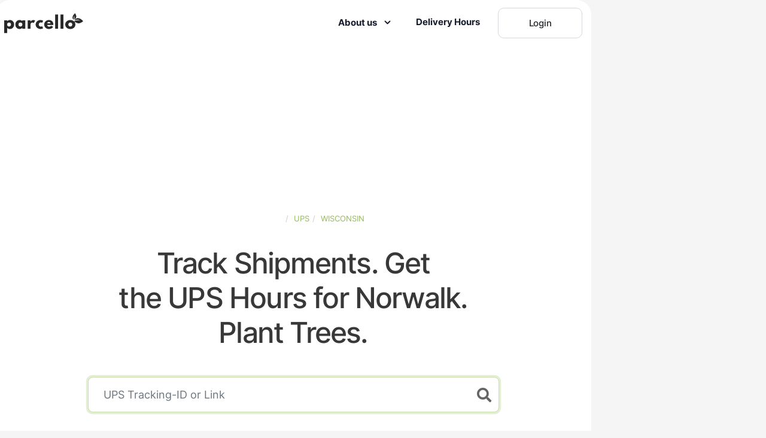

--- FILE ---
content_type: image/svg+xml
request_url: https://www.parcello.org/image/parcello/l5-about-pattern.svg
body_size: 145
content:
<svg height="117" viewBox="0 0 107 117" width="107" xmlns="http://www.w3.org/2000/svg" xmlns:xlink="http://www.w3.org/1999/xlink"><filter id="a"><feColorMatrix in="SourceGraphic" type="matrix" values="0 0 0 0 0.725204 0 0 0 0 0.624690 0 0 0 0 0.528979 0 0 0 1.000000 0"/></filter><g fill="none" fill-rule="evenodd" filter="url(#a)"><g fill="#a6b28c" transform="translate(0 .919048)"><circle cx="3.28066" cy="50.260198" r="3.28066"/><circle cx="3.28066" cy="34.613971" r="3.28066"/><circle cx="3.28066" cy="65.401707" r="3.28066"/><circle cx="3.28066" cy="81.047934" r="3.28066"/><circle cx="103.71934" cy="50.260198" r="3.28066"/><circle cx="103.71934" cy="34.613971" r="3.28066"/><circle cx="103.71934" cy="65.401707" r="3.28066"/><circle cx="103.71934" cy="81.047934" r="3.28066"/><circle cx="19.936321" cy="65.401707" r="3.28066"/><circle cx="19.936321" cy="50.260198" r="3.28066"/><circle cx="19.936321" cy="34.613971" r="3.28066"/><circle cx="37.096698" cy="34.613971" r="3.28066"/><circle cx="53.752359" cy="34.613971" r="3.28066"/><circle cx="70.408019" cy="34.613971" r="3.28066"/><circle cx="87.063679" cy="34.613971" r="3.28066"/><circle cx="19.936321" cy="18.967745" r="3.28066"/><circle cx="37.096698" cy="18.967745" r="3.28066"/><circle cx="53.752359" cy="18.967745" r="3.28066"/><circle cx="70.408019" cy="18.967745" r="3.28066"/><circle cx="87.063679" cy="18.967745" r="3.28066"/><circle cx="37.096698" cy="3.321518" r="3.28066"/><circle cx="53.752359" cy="3.321518" r="3.28066"/><circle cx="70.408019" cy="3.321518" r="3.28066"/><circle cx="19.936321" cy="81.047934" r="3.28066"/><circle cx="19.936321" cy="96.69416" r="3.28066"/><circle cx="37.096698" cy="112.340386" r="3.28066"/><circle cx="53.752359" cy="112.340386" r="3.28066"/><circle cx="70.408019" cy="112.340386" r="3.28066"/><circle cx="37.096698" cy="65.401707" r="3.28066"/><circle cx="37.096698" cy="50.260198" r="3.28066"/><circle cx="37.096698" cy="81.047934" r="3.28066"/><circle cx="37.096698" cy="96.69416" r="3.28066"/><circle cx="53.752359" cy="65.401707" r="3.28066"/><circle cx="53.752359" cy="50.260198" r="3.28066"/><circle cx="53.752359" cy="81.047934" r="3.28066"/><circle cx="53.752359" cy="96.69416" r="3.28066"/><circle cx="70.408019" cy="65.401707" r="3.28066"/><circle cx="70.408019" cy="50.260198" r="3.28066"/><circle cx="70.408019" cy="81.047934" r="3.28066"/><circle cx="70.408019" cy="96.69416" r="3.28066"/><circle cx="87.063679" cy="65.401707" r="3.28066"/><circle cx="87.063679" cy="50.260198" r="3.28066"/><circle cx="87.063679" cy="81.047934" r="3.28066"/><circle cx="87.063679" cy="96.69416" r="3.28066"/></g></g></svg>